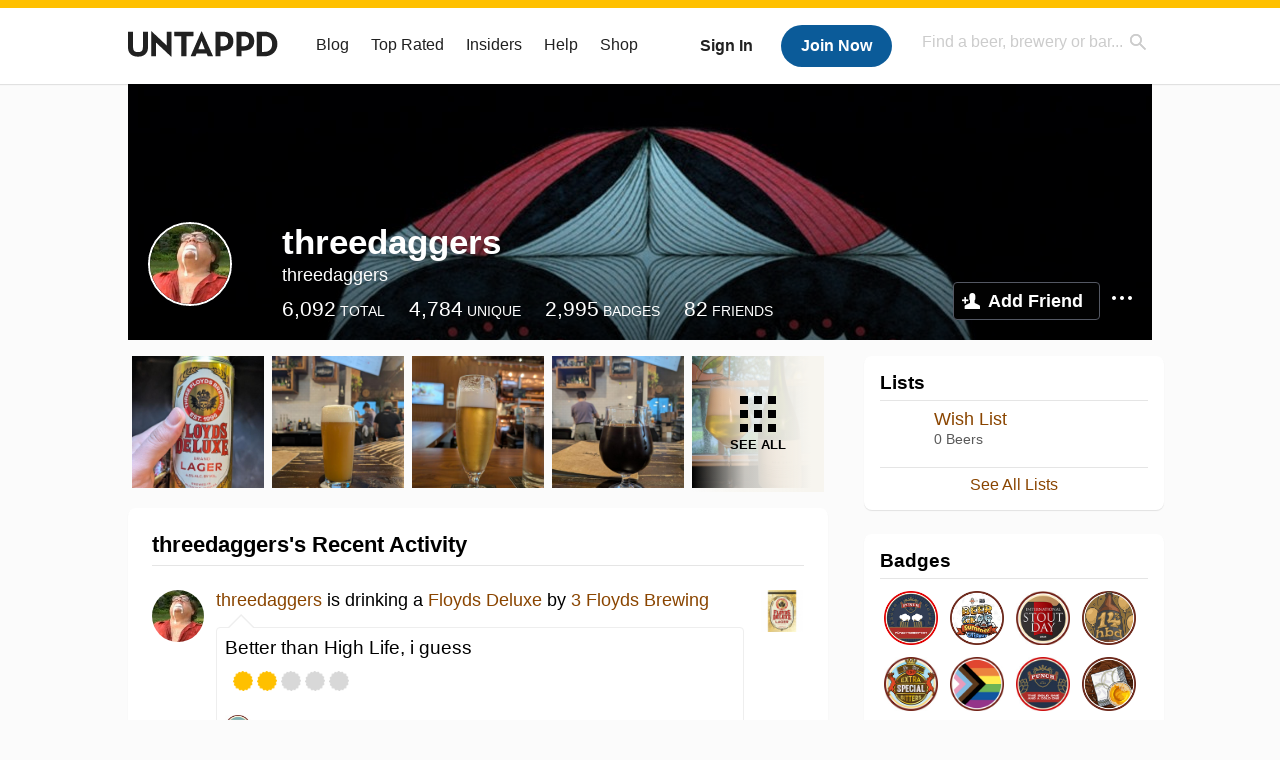

--- FILE ---
content_type: text/html; charset=UTF-8
request_url: https://untappd.com/user/threedaggers
body_size: 15593
content:
<!DOCTYPE html>

<html lang="en">

<head>
			<!-- https://nextglass.slack.com/archives/C04N1J9FBHU/p1759426560133409?thread_ts=1755544269.186859&cid=C04N1J9FBHU -->
		<!-- From their docs: IMPORTANT: This tag must be the first '<script>' tag on the page. -->
		<script src="https://app.termly.io/resource-blocker/d6db7a3c-38b6-45a7-9433-e965e78f4809"></script>
	
	<meta http-equiv="Content-Type" content="text/html; charset=utf-8" />

			<title>threedaggers  on Untappd</title>
		
	<meta property="og:site_name" content="Untappd" />

	<!-- meta block -->
			<meta name="description" content="threedaggers  Check-in Activity on Untappd with beer ratings, venues and more." />
		<meta name="viewport" content="user-scalable=no, initial-scale=1, maximum-scale=1, minimum-scale=1, width=device-width" />
	<meta name="robots" content="noindex, nofollow"><meta name="referrer" content="origin-when-crossorigin">
	<meta name="author" content="The Untappd Team" />
	<meta name="Copyright" content="Copyright Untappd 2026. All Rights Reserved." />
	<meta name="DC.title" content="Untappd" />
			<meta name="DC.subject" content="threedaggers  Check-in Activity on Untappd with beer ratings, venues and more." />
			<meta name="DC.creator" content="The Untappd Team" />

	<meta name="google-site-verification" content="EnR7QavTgiLCzZCCOv_OARCHsHhFwkwnJdG0Sti9Amg" />
	<meta name="bitly-verification" content="b3080898518a"/>

	<!-- favicon -->
	<link rel="apple-touch-icon" sizes="144x144" href="https://untappd.com/assets/apple-touch-icon.png">
	<link rel="icon" type="image/png" href="https://untappd.com/assets/favicon-32x32-v2.png" sizes="32x32">
	<link rel="icon" type="image/png" href="https://untappd.com/assets/favicon-16x16-v2.png" sizes="16x16">
	<link rel="manifest" href="https://untappd.com/assets/manifest.json">
	<link rel="mask-icon" href="https://untappd.com/assets/safari-pinned-tab.svg" color="#5bbad5">

	<link rel="stylesheet"
    	href="https://untappd.com/assets/css/tailwind.css?v=2.8.34">
	</link>

			<link rel="stylesheet" href="https://untappd.com/assets/css/master.min.css?v=4.5.36" />
		<link rel="stylesheet" href="https://untappd.com/assets/v3/css/style.css?v=4.5.36" />
		<link rel="stylesheet" href="https://untappd.com/assets/design-system/css/styles.css?v=4.5.36" />
		<link href="https://fonts.googleapis.com/icon?family=Material+Icons" rel="stylesheet">
		<link href="https://fonts.googleapis.com/css?family=Material+Icons|Material+Icons+Outlined|Material+Icons+Two+Tone|Material+Icons+Round|Material+Icons+Sharp" rel="stylesheet">
			<script src="https://untappd.com/assets/v3/js/common/min/site_common_min.js?v=2.8.34"></script>
				<link rel="stylesheet" href="https://untappd.com/assets/css/facybox.min.css?v=4.5.36" />
			
		<link rel="stylesheet" href="https://untappd.com/assets/css/jquery.notifyBar.min.css?v=4.5.36" />
		<link rel="stylesheet" href="https://untappd.com/assets/css/tipsy.min.css?v=4.5.36" type="text/css" media="screen" title="no title" charset="utf-8">
		
		<script type="text/javascript" language="Javascript">
			$(document).ready(function(){
				$(".tip").tipsy({fade: true});
				$('.badge_hint').tipsy({gravity: 's', fade: true});
				$('.disabled').tipsy({gravity: 'n', fade: true});

				refreshTime(".timezoner", "D MMM YY", true);

				$(".tab").click(function(){
					$(".tab-area li").removeClass('active');
					$(this).parent().addClass('active');
					$(".list").hide();
					$($(this).attr("href")).show();
					return false;
				});
			});

			</script>
			<!-- For IE -->
	<script type="text/javascript" language="Javascript">
	onChangeInterval = "";
	if(!(window.console && console.log)) {
	  console = {
	    log: function(){},
	    debug: function(){},
	    info: function(){},
	    warn: function(){},
	    error: function(){}
	  };
	}
	</script>
	
	<!-- algoliasearch -->
	<script type="text/javascript" src="https://untappd.com/assets/libs/js/algoliasearch.min.js?v2.8.34"></script>
	<script type="text/javascript" src="https://untappd.com/assets/libs/js/autocomplete.min.js?v2.8.34"></script>
	<script type="text/javascript" src="https://untappd.com/assets/libs/js/lodash.min.js?v2.8.34"></script>
	<script type="text/javascript" src="https://untappd.com/assets/js/global/autosearch_tracking.min.js?v2.8.34"></script>

	<script>
        !function(e,a,t,n,s,i,c){e.AlgoliaAnalyticsObject=s,e.aa=e.aa||function(){(e.aa.queue=e.aa.queue||[]).push(arguments)},i=a.createElement(t),c=a.getElementsByTagName(t)[0],i.async=1,i.src="https://cdn.jsdelivr.net/npm/search-insights@0.0.14",c.parentNode.insertBefore(i,c)}(window,document,"script",0,"aa");

        // Initialize library
        aa('init', {
        applicationID: '9WBO4RQ3HO',
        apiKey: '1d347324d67ec472bb7132c66aead485',
        })
    </script>


			<!-- Google Tag Manager -->
		<script>(function(w,d,s,l,i){w[l]=w[l]||[];w[l].push({'gtm.start':
		new Date().getTime(),event:'gtm.js'});var f=d.getElementsByTagName(s)[0],
		j=d.createElement(s),dl=l!='dataLayer'?'&l='+l:'';j.async=true;j.src=
		'https://www.googletagmanager.com/gtm.js?id='+i+dl;f.parentNode.insertBefore(j,f);
		})(window,document,'script','dataLayer','GTM-N4DVXTR');</script>
		<!-- End Google Tag Manager -->
	
	<script src="https://untappd.com/assets/v3/js/venue-impression-tracker.js"></script>

	<script type="text/javascript">
		var clevertap = {event:[], profile:[], account:[], onUserLogin:[], region: 'us1', notifications:[], privacy:[]};
        clevertap.account.push({"id": "865-K5R-W96Z"});
        clevertap.privacy.push({optOut: false}); //set the flag to true, if the user of the device opts out of sharing their data
        clevertap.privacy.push({useIP: true}); //set the flag to true, if the user agrees to share their IP data
        (function () {
                var wzrk = document.createElement('script');
                wzrk.type = 'text/javascript';
                wzrk.async = true;
                wzrk.src = ('https:' == document.location.protocol ? 'https://d2r1yp2w7bby2u.cloudfront.net' : 'http://static.clevertap.com') + '/js/clevertap.min.js';
                var s = document.getElementsByTagName('script')[0];
                s.parentNode.insertBefore(wzrk, s);
        })();
	</script>

    <!-- Freestar Ads -->
<!-- Below is a recommended list of pre-connections, which allow the network to establish each connection quicker, speeding up response times and improving ad performance. -->
<link rel="preconnect" href="https://a.pub.network/" crossorigin />
<link rel="preconnect" href="https://b.pub.network/" crossorigin />
<link rel="preconnect" href="https://c.pub.network/" crossorigin />
<link rel="preconnect" href="https://d.pub.network/" crossorigin />
<link rel="preconnect" href="https://c.amazon-adsystem.com" crossorigin />
<link rel="preconnect" href="https://s.amazon-adsystem.com" crossorigin />
<link rel="preconnect" href="https://btloader.com/" crossorigin />
<link rel="preconnect" href="https://api.btloader.com/" crossorigin />
<link rel="preconnect" href="https://cdn.confiant-integrations.net" crossorigin />
<!-- Below is a link to a CSS file that accounts for Cumulative Layout Shift, a new Core Web Vitals subset that Google uses to help rank your site in search -->
<!-- The file is intended to eliminate the layout shifts that are seen when ads load into the page. If you don't want to use this, simply remove this file -->
<!-- To find out more about CLS, visit https://web.dev/vitals/ -->
<link rel="stylesheet" href="https://a.pub.network/untappd-com/cls.css">
<script data-cfasync="false" type="text/javascript">
    console.log("freestar_init");

    var env = 'PROD';

    var freestar = freestar || {};
    freestar.queue = freestar.queue || [];
    freestar.queue.push(function () {
        if (env !== 'PROD') {   
            googletag.pubads().set('page_url', 'https://untappd.com/'); // Makes ads fill in non-prod environments
        }
    });
    freestar.config = freestar.config || {};
    freestar.config.enabled_slots = [];
    freestar.initCallback = function () { (freestar.config.enabled_slots.length === 0) ? freestar.initCallbackCalled = false : freestar.newAdSlots(freestar.config.enabled_slots) }
</script>
<script src="https://a.pub.network/untappd-com/pubfig.min.js" data-cfasync="false" async></script>
<script async src="https://securepubads.g.doubleclick.net/tag/js/gpt.js?network-code=15184186" ></script>
<!-- End Freestar Ads -->
    <!-- Freestar Ad Sticky Styling: https://resources.freestar.com/docs/sticky-ads-1 -->
    <style>
    div.sticky {
        position: -webkit-sticky; /* Safari */
        position: sticky;
        top: 84px; /* Navbar height */
    }
    </style>

</head>
<style type="text/css">
	.hidden {display: none;}
	.main {
       margin-top: 0px !important;
   }
</style>
<script src="https://untappd.com/assets/libs/js/feather-icons@4.29.2.min.js"></script>
<body onunload="">
<!-- Google Tag Manager (noscript) -->
<noscript><iframe src="https://www.googletagmanager.com/ns.html?id=GTM-N4DVXTR" height="0" width="0" style="display:none;visibility:hidden"></iframe></noscript>
<!-- End Google Tag Manager (noscript) -->


<script type="text/javascript">
    $(document).ready(function() {
        $('a[data-href=":logout"]').on('click', function(event) {
            clevertap.event.push("logout");
        });
        $('a[data-href=":external/help"]').on('click', function(event) {
            clevertap.event.push("pageview_help");
        });
        $('a[data-href=":store"]').on('click', function(event) {
            clevertap.event.push("pageview_store");
        });
        $('a[href="/admin"]').on('click', function(event) {
          clevertap.event.push("pageview_admin");
        });

            });
</script>
<div id="mobile_nav_user">

   </div>

<div id="mobile_nav_site">
  <form class="search_box" method="get" action="/search">
    <input type="text" class="track-focus search-input-desktop" autocomplete="off" data-track="desktop_search" placeholder="Find a beer, brewery or bar..." name="q" aria-label="Find a beer, brewery or bar search" />
    <input type="submit" value="Submit the form!" style="position: absolute; top: 0; left: 0; z-index: 0; width: 1px; height: 1px; visibility: hidden;" />
    <div class="autocomplete">
    </div>
  </form>
  <ul>
    <li><a class="track-click" data-track="mobile_menu" data-href=":blog" href="/blog">Blog</a></li>
    <li><a class="track-click" data-track="mobile_menu" data-href=":beer/top_rated" href="/beer/top_rated">Top Rated</a></li>
    <li><a class="track-click" data-track="mobile_menu" data-href=":supporter" href="/supporter">Insiders</a></li>
    <li><a class="track-click" data-track="mobile_menu" data-href=":external/help" target="_blank" href="http://help.untappd.com">Help</a></li>
    <li><a class="track-click" data-track="mobile_menu" data-href=":shop" target="_blank" href="https://untappd.com/shop">Shop</a></li>
          <li><a class="track-click" data-track="mobile_menu" data-href=":sidebar/login" href="/login">Login</a></li>
      <li><a class="track-click" data-track="mobile_menu" data-href=":sidebar/create" href="/create?source=mobilemenu">Sign Up</a></li>
        </ul>
</div>
<header>

  <div class="inner mt-2">

		<a class="track-click logo" style="margin-top: 2px;" data-track="desktop_header" data-href=":root" href="/">
			<img src="https://untappd.com/assets/design-system/ut-brand-dark.svg" class="" alt="Untappd"/>
		</a>

    
      <div class="get_user_desktop">
        <a class="sign_in track-click" data-track="mobile_header" data-href=":login" href="/login?go_to=https://untappd.com/user/threedaggers">Sign In</a>
        <a href="/create" class="join track_click" data-track="mobile_header" data-href=":create">Join Now</a>
      </div>

    
    <div class="mobile_menu_btn">Menu</div>

    <div id="nav_site">
      <ul>
        <li><a class="track-click" data-track="desktop_menu" data-href=":blog" href="/blog">Blog</a></li>
        <li><a class="track-click" data-track="desktop_menu" data-href=":beer/top_rated" href="/beer/top_rated">Top Rated</a></li>
        <li><a class="track-click" data-track="desktop_menu" data-href=":supporter" href="/supporter">Insiders</a></li>
        <li><a class="track-click" data-track="desktop_menu" data-href=":external/help" target="_blank" href="http://help.untappd.com">Help</a></li>
        <li><a class="track-click" data-track="desktop_menu" data-href=":shop" target="_blank" href="https://untappd.com/shop">Shop</a></li>
      </ul>
      <form class="search_box" method="get" action="/search">
        <input type="text" class="track-focus search-input-desktop" autocomplete="off" data-track="desktop_search" placeholder="Find a beer, brewery or bar..." name="q" aria-label="Find a beer, brewery or bar search" />
        <input type="submit" value="Submit the form!" style="position: absolute; top: 0; left: 0; z-index: 0; width: 1px; height: 1px; visibility: hidden;" />
        <div class="autocomplete">
        </div>
      </form>
    </div>
    </div>
</header>
<style type="text/css">
    .ac-selected {
        background-color: #f8f8f8;
    }
</style>

<div class="nav_open_overlay"></div>
<div id="slide">

<script>
$(document).ready(() => {
	$(".hide-notice-banner").on("click", function(e) {
		e.preventDefault();
		$(this).parent().parent().slideUp();
		$.post(`/account/hide_notice_wildcard`, {cookie: $(this).attr('data-cookie-name')}, (data) => {
			console.log(data);
		}).fail((err) => {
			console.error(err);
		})
	})

	$(".hide-notice-simple").on("click", function(e) {
		e.preventDefault();
		$(this).parent().parent().slideUp();
	})

	feather.replace()
})
</script>

<div class="cont user_profile">

	<div class="profile_header" style="background-image: url('https://assets.untappd.com/coverphoto/cad23a5b78f37a57db94906b7daae850.jpg'); background-position: center -0px" data-offset="0" data-image-url="https://assets.untappd.com/coverphoto/cad23a5b78f37a57db94906b7daae850.jpg">

		
		<div class="content">
			

			<div class="user-info">
				<div class="user-avatar">
										<div class="avatar-holder">
						<img src="https://assets.untappd.com/profile/b091d7ce0dbf58ab162fcfc934c2e218_300x300.jpg" alt="User avatar">
					</div>
				</div><div class="info">
					<h1>
						threedaggers 					</h1>
					<div class="user-details">
					<p class="username">threedaggers</p>
						<p class="location"></p>						<div class="social">
													</div>
					</div>

					<div class="stats">
													<a href="/user/threedaggers" class="track-click" data-track="profile" data-href=":stats/general">
								<span class="stat">6,092</span>
								<span class="title">Total</span>
							</a><a href="/user/threedaggers/beers" class="track-click" data-track="profile" data-href=":stats/beerhistory">
								<span class="stat">4,784</span>
								<span class="title">Unique</span>
							</a><a href="/user/threedaggers/badges" class="track-click" data-track="profile" data-href=":stats/badges">
								<span class="stat">2,995</span>
								<span class="title">Badges</span>
							</a><a href="/user/threedaggers/friends" class="track-click" data-track="profile" data-href=":stats/friends">
								<span class="stat">82</span>
								<span class="title">Friends</span>
							</a>
							
					</div>

					<div class="friend-button">

						<a class="add-friend button yellow track-click" data-track="profile" data-href=":friend/add" href="#" data-user-id="2502436" data-friend-method="request">Add Friend</a>
													<div class="friend-more">

								<div class="friend-more-pop" style="display: none;">
									<a class="report-user" href="#" data-report-url="/report/user?username=threedaggers">Report User</a>
																	</div>

							</div>
												</div>
				</div>
			</div>
		</div>
	</div>

	
		<div class="profile_left">

								<div class="photo-boxes">
						<p><a href="/user/threedaggers/checkin/1524794468"><img loading="lazy" src="https://images.untp.beer/crop?width=640&height=640&stripmeta=true&url=https://untappd.s3.amazonaws.com/photos/2025_10_30/cddf668611212726a526e22d9eaba6c3_c_1524794468_raw.jpg" alt="Recent check-in photo 1" /></a></p><p><a href="/user/threedaggers/checkin/1522126913"><img loading="lazy" src="https://images.untp.beer/crop?width=640&height=640&stripmeta=true&url=https://untappd.s3.amazonaws.com/photos/2025_10_18/2e8f3e55d5419e4e4d1b323969517c4d_c_1522126913_raw.jpg" alt="Recent check-in photo 2" /></a></p><p><a href="/user/threedaggers/checkin/1522126521"><img loading="lazy" src="https://images.untp.beer/crop?width=640&height=640&stripmeta=true&url=https://untappd.s3.amazonaws.com/photos/2025_10_18/27cda241aeaec51e9c6d9ca81b7d124a_c_1522126521_raw.jpg" alt="Recent check-in photo 3" /></a></p><p><a href="/user/threedaggers/checkin/1522124313"><img loading="lazy" src="https://images.untp.beer/crop?width=640&height=640&stripmeta=true&url=https://untappd.s3.amazonaws.com/photos/2025_10_18/0d69ab9e54461dc2c69847928d5b4705_c_1522124313_raw.jpg" alt="Recent check-in photo 4" /></a></p><p><a href="/user/threedaggers/photos"><span class="all">See All</span><img loading="lazy" src="https://images.untp.beer/crop?width=640&height=640&stripmeta=true&url=https://untappd.s3.amazonaws.com/photos/2025_06_08/859717e1804480d48c786717aa39315f_c_1485928103_raw.jpg" alt="See all photos"></a></p>					</div>
					
			<div class="activity box">

				<div class="content">
												<h3>threedaggers's Recent Activity</h3>
												<div id="main-stream">
						
			<div class="item " id="checkin_1524794468" data-checkin-id="1524794468">
				<div class="">
								<div class="avatar">
					<div class="avatar-holder">
												<a href="/user/threedaggers">
							<img loading="lazy" src="https://assets.untappd.com/profile/b091d7ce0dbf58ab162fcfc934c2e218_100x100.jpg" alt="threedaggers">
						</a>
					</div>
				</div>
				<div class="checkin">
					<div class="top">
													<a href="/b/3-floyds-brewing-floyds-deluxe/6091693" class="label">
								<img loading="lazy" src="https://assets.untappd.com/site/beer_logos/beer-6091693_88eb5_sm.jpeg" alt="Floyds Deluxe by 3 Floyds Brewing">
							</a>
														<p class="text">
								<a href="/user/threedaggers" class="user">threedaggers</a>  is drinking a <a  href="/b/3-floyds-brewing-floyds-deluxe/6091693">Floyds Deluxe</a> by <a href="/3floyds">3 Floyds Brewing</a>
							</p>
														<div class="checkin-comment">
																	<p class="comment-text" id="translate_1524794468">
									Better than High Life, i guess									</p>

									
																	<div class="rating-serving">
										<div class="caps " data-rating="2">
		<div class="cap cap-100"></div>
		<div class="cap cap-100"></div>
		<div class="cap"></div>
		<div class="cap"></div>
		<div class="cap"></div>
	</div>								    </div>
																			<span class="badge">
											<img loading="lazy" src="https://assets.untappd.com/badges/bdg_LagerJack_sm.jpg" alt="Lager Jack (Level 17)">
											<span>Earned the Lager Jack (Level 17) badge!</span>
										</span>
										
								<span style="display: block; clear: both;"></span>

							</div>
														<p class="photo">
								<a href="/user/threedaggers/checkin/1524794468" class="track-click" data-track="activity_feed" data-href=":feed/viewcheckinphoto">
									<img loading="lazy" src="https://images.untp.beer/crop?width=640&height=640&stripmeta=true&url=https://untappd.s3.amazonaws.com/photos/2025_10_30/cddf668611212726a526e22d9eaba6c3_c_1524794468_raw.jpg" alt="Check-in Photo">
								</a>
							</p>
							
					</div>

					<div class="feedback">

						<div class="actions_bar">
							
						</div>

						<div class="bottom">
							<a href="/user/threedaggers/checkin/1524794468" class="time timezoner track-click" data-track="activity_feed" data-href=":feed/viewcheckindate">Thu, 30 Oct 2025 13:52:23 +0000</a>
							<a href="/user/threedaggers/checkin/1524794468" class="track-click" data-track="activity_feed" data-href=":feed/viewcheckintext">View Detailed Check-in</a>
													</div>

						<div class="cheers" style="display: none;">								<span class="count"><span>0</span></span>
								<span class="toast-list"></span>
														</div>

						<div class="comments">
							<div class="comments-container">
															</div>
							
						</div>
					</div>
				</div>
				</div>
			</div>
			
			<div class="item " id="checkin_1522184620" data-checkin-id="1522184620">
				<div class="">
								<div class="avatar">
					<div class="avatar-holder">
												<a href="/user/threedaggers">
							<img loading="lazy" src="https://assets.untappd.com/profile/b091d7ce0dbf58ab162fcfc934c2e218_100x100.jpg" alt="threedaggers">
						</a>
					</div>
				</div>
				<div class="checkin">
					<div class="top">
													<a href="/b/angry-chair-brewing-better-luck-next-time/6346727" class="label">
								<img loading="lazy" src="https://assets.untappd.com/site/assets/images/temp/badge-beer-default.png" alt="Better Luck Next Time by Angry Chair Brewing">
							</a>
														<p class="text">
								<a href="/user/threedaggers" class="user">threedaggers</a>  is drinking a <a  href="/b/angry-chair-brewing-better-luck-next-time/6346727">Better Luck Next Time</a> by <a href="/AngryChairBrewing">Angry Chair Brewing</a>
							</p>
														<div class="checkin-comment">
																	<p class="comment-text" id="translate_1522184620">
									Fuck, pb									</p>

									
																	<div class="rating-serving">
										<div class="caps " data-rating="4.75">
		<div class="cap cap-100"></div>
		<div class="cap cap-100"></div>
		<div class="cap cap-100"></div>
		<div class="cap cap-100"></div>
		<div class="cap cap-75"></div>
	</div>								    </div>
									
								<span style="display: block; clear: both;"></span>

							</div>
							
					</div>

					<div class="feedback">

						<div class="actions_bar">
							
						</div>

						<div class="bottom">
							<a href="/user/threedaggers/checkin/1522184620" class="time timezoner track-click" data-track="activity_feed" data-href=":feed/viewcheckindate">Sat, 18 Oct 2025 19:31:14 +0000</a>
							<a href="/user/threedaggers/checkin/1522184620" class="track-click" data-track="activity_feed" data-href=":feed/viewcheckintext">View Detailed Check-in</a>
													</div>

						<div class="cheers" style="display: none;">								<span class="count"><span>0</span></span>
								<span class="toast-list"></span>
														</div>

						<div class="comments">
							<div class="comments-container">
															</div>
							
						</div>
					</div>
				</div>
				</div>
			</div>
			
			<div class="item " id="checkin_1522126913" data-checkin-id="1522126913">
				<div class="">
								<div class="avatar">
					<div class="avatar-holder">
												<a href="/user/threedaggers">
							<img loading="lazy" src="https://assets.untappd.com/profile/b091d7ce0dbf58ab162fcfc934c2e218_100x100.jpg" alt="threedaggers">
						</a>
					</div>
				</div>
				<div class="checkin">
					<div class="top">
													<a href="/b/side-project-brewing-tommy-fresh/5700153" class="label">
								<img loading="lazy" src="https://assets.untappd.com/site/beer_logos/beer-5700153_90447_sm.jpeg" alt="Tommy Fresh by Side Project Brewing">
							</a>
														<p class="text">
								<a href="/user/threedaggers" class="user">threedaggers</a>  is drinking a <a  href="/b/side-project-brewing-tommy-fresh/5700153">Tommy Fresh</a> by <a href="/SideProject">Side Project Brewing</a>
							</p>
														<div class="checkin-comment">
																	<p class="comment-text" id="translate_1522126913">
									Tasty									</p>

									
																	<div class="rating-serving">
										<div class="caps " data-rating="4.25">
		<div class="cap cap-100"></div>
		<div class="cap cap-100"></div>
		<div class="cap cap-100"></div>
		<div class="cap cap-100"></div>
		<div class="cap cap-25"></div>
	</div>								    </div>
																			<span class="badge">
											<img loading="lazy" src="https://assets.untappd.com/badges/bdg_neipa_sm.jpg" alt="Haze for Days (Level 33)">
											<span>Earned the Haze for Days (Level 33) badge!</span>
										</span>
										
								<span style="display: block; clear: both;"></span>

							</div>
														<p class="photo">
								<a href="/user/threedaggers/checkin/1522126913" class="track-click" data-track="activity_feed" data-href=":feed/viewcheckinphoto">
									<img loading="lazy" src="https://images.untp.beer/crop?width=640&height=640&stripmeta=true&url=https://untappd.s3.amazonaws.com/photos/2025_10_18/2e8f3e55d5419e4e4d1b323969517c4d_c_1522126913_raw.jpg" alt="Check-in Photo">
								</a>
							</p>
							
					</div>

					<div class="feedback">

						<div class="actions_bar">
							
						</div>

						<div class="bottom">
							<a href="/user/threedaggers/checkin/1522126913" class="time timezoner track-click" data-track="activity_feed" data-href=":feed/viewcheckindate">Sat, 18 Oct 2025 18:18:56 +0000</a>
							<a href="/user/threedaggers/checkin/1522126913" class="track-click" data-track="activity_feed" data-href=":feed/viewcheckintext">View Detailed Check-in</a>
													</div>

						<div class="cheers" >								<span class="count">
									<span>1</span>
								</span><span class="toast-list">
																			<a class="user-toasts tip track-click" data-user-name="ServantToSilence" href="/user/ServantToSilence" title="Mike" data-track="activity_feed" data-href=":feed/userprofiletoast">
											<img loading="lazy" src="https://assets.untappd.com/profile/b37688885db9c1df72b9668f398247f2_100x100.jpg" alt="Mike avatar">
										</a>
																		</span>
						      							</div>

						<div class="comments">
							<div class="comments-container">
																		<div class="comment" id="comment_86817734">
											<div class="avatar">
												<div class="avatar-holder">
																											<a href="/user/ServantToSilence">
														<img loading="lazy" src="https://assets.untappd.com/profile/b37688885db9c1df72b9668f398247f2_100x100.jpg" alt="User avatar Mike">
													</a>
												</div>
											</div>
											<div class="text">
												<p>
													<a href="/user/ServantToSilence">Mike</a>:
													<span id="comment_label_86817734">Would be great to see you again - I assume you are in town for the member party?													</span>
												</p>
												<p class="meta">
													<span class="time timezoner">Sat, 18 Oct 2025 18:32:07 +0000</span>
																	                						<a href="/report/comment/86817734" class="comment-report" data-comment-id="86817734">Report</a>

												</p>
											</div>
										</div>
																				<div class="comment" id="comment_86818174">
											<div class="avatar">
												<div class="avatar-holder">
																											<a href="/user/threedaggers">
														<img loading="lazy" src="https://assets.untappd.com/profile/b091d7ce0dbf58ab162fcfc934c2e218_100x100.jpg" alt="User avatar threedaggers">
													</a>
												</div>
											</div>
											<div class="text">
												<p>
													<a href="/user/threedaggers">threedaggers</a>:
													<span id="comment_label_86818174">Yeah at Friday													</span>
												</p>
												<p class="meta">
													<span class="time timezoner">Sat, 18 Oct 2025 18:54:58 +0000</span>
																	                						<a href="/report/comment/86818174" class="comment-report" data-comment-id="86818174">Report</a>

												</p>
											</div>
										</div>
																				<div class="comment" id="comment_86819442">
											<div class="avatar">
												<div class="avatar-holder">
																											<a href="/user/ServantToSilence">
														<img loading="lazy" src="https://assets.untappd.com/profile/b37688885db9c1df72b9668f398247f2_100x100.jpg" alt="User avatar Mike">
													</a>
												</div>
											</div>
											<div class="text">
												<p>
													<a href="/user/ServantToSilence">Mike</a>:
													<span id="comment_label_86819442">Oh, ha … I’m going tonight													</span>
												</p>
												<p class="meta">
													<span class="time timezoner">Sat, 18 Oct 2025 19:53:21 +0000</span>
																	                						<a href="/report/comment/86819442" class="comment-report" data-comment-id="86819442">Report</a>

												</p>
											</div>
										</div>
																	</div>
							
						</div>
					</div>
				</div>
				</div>
			</div>
			
			<div class="item " id="checkin_1522126521" data-checkin-id="1522126521">
				<div class="">
								<div class="avatar">
					<div class="avatar-holder">
												<a href="/user/threedaggers">
							<img loading="lazy" src="https://assets.untappd.com/profile/b091d7ce0dbf58ab162fcfc934c2e218_100x100.jpg" alt="threedaggers">
						</a>
					</div>
				</div>
				<div class="checkin">
					<div class="top">
													<a href="/b/great-heart-brewing-co-italian-pilsner/6436414" class="label">
								<img loading="lazy" src="https://assets.untappd.com/site/assets/images/temp/badge-beer-default.png" alt="Italian Pilsner by Great Heart Brewing Co">
							</a>
														<p class="text">
								<a href="/user/threedaggers" class="user">threedaggers</a>  is drinking an <a  href="/b/great-heart-brewing-co-italian-pilsner/6436414">Italian Pilsner</a> by <a href="/w/great-heart-brewing-co/572143">Great Heart Brewing Co</a>
							</p>
														<div class="checkin-comment">
																	<p class="comment-text" id="translate_1522126521">
									Good									</p>

									
																	<div class="rating-serving">
										<div class="caps " data-rating="3.5">
		<div class="cap cap-100"></div>
		<div class="cap cap-100"></div>
		<div class="cap cap-100"></div>
		<div class="cap cap-50"></div>
		<div class="cap"></div>
	</div>								    </div>
																			<span class="badge">
											<img loading="lazy" src="https://assets.untappd.com/badges/bdg_brewery_prioneer_sm.jpg" alt="Brewery Pioneer (Level 70)">
											<span>Earned the Brewery Pioneer (Level 70) badge!</span>
										</span>
																				<span class="badge">
											<img loading="lazy" src="https://assets.untappd.com/badges/bdg_pilsner_lg.jpg" alt="Crisp as Day (Level 10)">
											<span>Earned the Crisp as Day (Level 10) badge!</span>
										</span>
										
								<span style="display: block; clear: both;"></span>

							</div>
														<p class="photo">
								<a href="/user/threedaggers/checkin/1522126521" class="track-click" data-track="activity_feed" data-href=":feed/viewcheckinphoto">
									<img loading="lazy" src="https://images.untp.beer/crop?width=640&height=640&stripmeta=true&url=https://untappd.s3.amazonaws.com/photos/2025_10_18/27cda241aeaec51e9c6d9ca81b7d124a_c_1522126521_raw.jpg" alt="Check-in Photo">
								</a>
							</p>
							
					</div>

					<div class="feedback">

						<div class="actions_bar">
							
						</div>

						<div class="bottom">
							<a href="/user/threedaggers/checkin/1522126521" class="time timezoner track-click" data-track="activity_feed" data-href=":feed/viewcheckindate">Sat, 18 Oct 2025 18:18:25 +0000</a>
							<a href="/user/threedaggers/checkin/1522126521" class="track-click" data-track="activity_feed" data-href=":feed/viewcheckintext">View Detailed Check-in</a>
													</div>

						<div class="cheers" style="display: none;">								<span class="count"><span>0</span></span>
								<span class="toast-list"></span>
														</div>

						<div class="comments">
							<div class="comments-container">
															</div>
							
						</div>
					</div>
				</div>
				</div>
			</div>
			
			<div class="item " id="checkin_1522124313" data-checkin-id="1522124313">
				<div class="">
								<div class="avatar">
					<div class="avatar-holder">
												<a href="/user/threedaggers">
							<img loading="lazy" src="https://assets.untappd.com/profile/b091d7ce0dbf58ab162fcfc934c2e218_100x100.jpg" alt="threedaggers">
						</a>
					</div>
				</div>
				<div class="checkin">
					<div class="top">
													<a href="/b/side-project-brewing-12-year/6422119" class="label">
								<img loading="lazy" src="https://assets.untappd.com/site/beer_logos/beer-6422119_1ca8a_sm.jpeg" alt="12 Year by Side Project Brewing">
							</a>
														<p class="text">
								<a href="/user/threedaggers" class="user">threedaggers</a>  is drinking a <a  href="/b/side-project-brewing-12-year/6422119">12 Year</a> by <a href="/SideProject">Side Project Brewing</a>
							</p>
														<div class="checkin-comment">
																	<p class="comment-text" id="translate_1522124313">
									Banger. Amburana is really nice. Candied nuts and shit									</p>

									
																	<div class="rating-serving">
										<div class="caps " data-rating="4.75">
		<div class="cap cap-100"></div>
		<div class="cap cap-100"></div>
		<div class="cap cap-100"></div>
		<div class="cap cap-100"></div>
		<div class="cap cap-75"></div>
	</div>								    </div>
																			<span class="badge">
											<img loading="lazy" src="https://assets.untappd.com/badges/Punch_Untappd_Badge_2025.jpg" alt="PUNCHTOBERFEST (Central USA)">
											<span>Earned the PUNCHTOBERFEST (Central USA) badge!</span>
										</span>
																				<span class="badge">
											<img loading="lazy" src="https://assets.untappd.com/badges/bdg_HeresToYou_sm.jpg" alt="Cheers To You! (Level 10)">
											<span>Earned the Cheers To You! (Level 10) badge!</span>
										</span>
										
								<span style="display: block; clear: both;"></span>

							</div>
														<p class="photo">
								<a href="/user/threedaggers/checkin/1522124313" class="track-click" data-track="activity_feed" data-href=":feed/viewcheckinphoto">
									<img loading="lazy" src="https://images.untp.beer/crop?width=640&height=640&stripmeta=true&url=https://untappd.s3.amazonaws.com/photos/2025_10_18/0d69ab9e54461dc2c69847928d5b4705_c_1522124313_raw.jpg" alt="Check-in Photo">
								</a>
							</p>
							
					</div>

					<div class="feedback">

						<div class="actions_bar">
							
						</div>

						<div class="bottom">
							<a href="/user/threedaggers/checkin/1522124313" class="time timezoner track-click" data-track="activity_feed" data-href=":feed/viewcheckindate">Sat, 18 Oct 2025 18:15:39 +0000</a>
							<a href="/user/threedaggers/checkin/1522124313" class="track-click" data-track="activity_feed" data-href=":feed/viewcheckintext">View Detailed Check-in</a>
													</div>

						<div class="cheers" >								<span class="count">
									<span>2</span>
								</span><span class="toast-list">
																			<a class="user-toasts tip track-click" data-user-name="ServantToSilence" href="/user/ServantToSilence" title="Mike" data-track="activity_feed" data-href=":feed/userprofiletoast">
											<img loading="lazy" src="https://assets.untappd.com/profile/b37688885db9c1df72b9668f398247f2_100x100.jpg" alt="Mike avatar">
										</a>
																		</span>
						      							</div>

						<div class="comments">
							<div class="comments-container">
															</div>
							
						</div>
					</div>
				</div>
				</div>
			</div>
						<script type="text/javascript" src="https://untappd.com/assets/v3/js/common/min/feed_scripts_min.js?v=2.8.34"></script>
			<style type="text/css">
				.translate {
					color: #000;
				    font-weight: 600;
				    font-size: 12px;
				    text-transform: uppercase;
				    margin-bottom: 0px;
				    margin-top: 15px;
				    margin-bottom: 10px;
				}
			</style>
			
			<script id="delete-checkin-container" type="text/x-handlebars-template">
				<div class="delete-confirm-checkin"></div>
			</script>
			<script id="delete-checkin-template" type="text/x-handlebars-template">
				<div class="modal delete-confirm"><div class="inner"><div class="top"><a class="close" href="#"></a><h3 style="margin-bottom: 0px; padding-bottom: 0px; border-bottom: none;">Confirm Check-in Deletion</h3></div><div class="error" id="delete-checkin-error" style="display: none;"></div><div class="delete-confirm-message" style="padding: 24px; text-align: center; -moz-box-sizing: border-box; box-sizing: border-box;"><p><strong>Warning</strong> - Are you sure you want to delete this check-in? This cannot be undone. All badges that are associated with this check-in will be removed.</p><div class="inner-container" style="width: 80%; margin: 15px auto;"><a href="#" class="check-confirm-deletion" data-checkin-id="{{checkin_id}}" style="margin-top: 15px;">Confirm Deletion</a><p id="checkin-delete-loader" class="stream-loading"><span></span></p></div></div></div></div>
			</script>
			<script id="comment-template" type="text/x-handlebars-template">
				{{#each items}}<div class="comment" id="comment_{{this.comment_id}}"><div class="avatar"><div class="avatar-holder">{{#if this.user.supporter}} <span class="supporter"></span>{{/if}}<a href="/user/{{this.user.user_name}}"><img src="{{this.user.user_avatar}}" alt="Your Avatar"></a></div></div><div class="text"><p><a href="/user/{{this.user.user_name}}">{{this.user.first_name}} {{this.user.last_name}}</a>: <abbr id="checkincomment_{{this.comment_id}}">{{{this.comment}}}</abbr></p><p class="meta"><span class="time timezoner">{{this.created_at}}</span>{{#if this.comment_editor}}<a href="#" class="comment-edit" data-comment-id="{{this.comment_id}}">Edit</a>{{/if}}{{#if this.comment_owner}}<a href="#" class="comment-delete" data-comment-id="{{this.comment_id}}">Delete</a>{{/if}}</p></div></div>{{#if this.comment_editor}}<div class="comment" id="commentedit_{{this.comment_id}}" style="display: none;"><div class="avatar"><div class="avatar-holder">{{#if this.user.supporter}} <span class="supporter"></span>{{/if}}<a href="/user/{{this.user.user_name}}"><img src="{{this.user.user_avatar}}" alt="Your Avatar"></a></div></div><div class="text"><form class="editing"><p class="editerror_{{this.comment_id}} post-error" style="display: none;">There was a problem posting your comment, please try again.</p><textarea name="comment" id="commentBox_{{this.comment_id}}" onkeydown="limitTextReverse($('#commentBox_{{this.comment_id}}'),$('#commentedit_{{this.comment_id}} .myCount'), 140);">{{{this.comment}}}</textarea><span class="comment-loading" style="display: none;"></span><span class="counter"><abbr class="myCount">0</abbr>/140</span><span class="actions"><a href="#" class="submit comment-update-save" data-comment-id="{{this.comment_id}}">Update</a><a href="#" data-comment-id="{{this.comment_id}}" class="cancel comment-update-cancel">Cancel</a></span></form></div></div>{{/if}}{{/each}}
			</script>
			<script type="text/javascript">
				$(document).ready(function() {
					createImpressionTracker();
				});
			</script>
								<div class="feed-block">

						<div class="feed-block-login">
							<p><strong>Please sign in to view more.</strong></p>
							<span>If you don't have an account, <a href="https://untappd.com/create?source=feed">you can create one here</a>.</span>
							<a href="/login?go_to=https://untappd.com/user/threedaggers" class="yellow button">Sign In</a>
						</div>

						<div class="feed-block-fade"></div>

						<div class="feed-block-item">
							<div class="feed-block-label"></div>
							<div class="feed-block-avatar"></div>
							<div class="feed-block-content">
								<p></p>
								<p></p>
							</div>
						</div>
						<div class="feed-block-item">
							<div class="feed-block-label"></div>
							<div class="feed-block-avatar"></div>
							<div class="feed-block-content">
								<p></p>
								<p></p>
							</div>
						</div>

					</div>
					
					</div>


				
						<p class="stream-loading"><span></span></p>
									</div>
			</div>
		</div>

		<div class="sidebar">


			       <div class="box">
            <div class="content">
                <h3>Lists</h3>
                                    <div class="list-item list-none">
                        <div class="labels">
                            <a href="/user/threedaggers/wishlist" aria-label="List image">
                                                            </a>
                        </div>
                        <div class="details">
                            <span class="name"><a href="/user/threedaggers/wishlist">Wish List</a></span>
                            <span class="meta">0 Beers</span>
                        </div>
                    </div>

                                                        <p class="more"><a class="track-click" data-track="sidebar" data-href=":userlists/lists" href="/user/threedaggers/lists/"">See All Lists</a></p>
                                </div>

        </div>
        <script type="text/javascript">
        $(document).ready(function() {
            $('.format-date').each(function() {
                $(this).html(moment($(this).attr('data-date')).format('MMM Do, YYYY'))
            });
        })
        </script>
          <div class="box">
    <div class="content">
      <h3>Badges</h3>
      <div class="drinkers">
                  <a class="tip track-click" data-track="sidebar" data-href=":user/viewbadge" href="/user/threedaggers/badges/1341180886" title="PUNCHTOBERFEST (Central USA)" ><span><img src="https://assets.untappd.com/badges/Punch_Untappd_Badge_2025.jpg" alt="PUNCHTOBERFEST (Central USA) badge logo"></span></a>
                  <a class="tip track-click" data-track="sidebar" data-href=":user/viewbadge" href="/user/threedaggers/badges/1303613592" title="Beer Gear Summer Giveaway" ><span><img src="https://assets.untappd.com/badges/BeerGear-Summer-2025-Badge_1000x1000.jpg" alt="Beer Gear Summer Giveaway badge logo"></span></a>
                  <a class="tip track-click" data-track="sidebar" data-href=":user/viewbadge" href="/user/threedaggers/badges/1257185203" title="International Stout Day (2024)" ><span><img src="https://assets.untappd.com/badges/bdg_internationalstoutday2024_md.jpg" alt="International Stout Day (2024) badge logo"></span></a>
                  <a class="tip track-click" data-track="sidebar" data-href=":user/viewbadge" href="/user/threedaggers/badges/1249789455" title="Untappd 14th Anniversary" ><span><img src="https://assets.untappd.com/badges/bdg_14thanniversaryuntappd.png" alt="Untappd 14th Anniversary badge logo"></span></a>
                  <a class="tip track-click" data-track="sidebar" data-href=":user/viewbadge" href="/user/threedaggers/badges/1246600522" title="You're Extra Special" ><span><img src="https://assets.untappd.com/badges/bdg_ExtraSpecial_md.jpg" alt="You're Extra Special badge logo"></span></a>
                  <a class="tip track-click" data-track="sidebar" data-href=":user/viewbadge" href="/user/threedaggers/badges/1246598232" title="Pride365" ><span><img src="https://assets.untappd.com/badges/bdg_Pride365_md.jpg" alt="Pride365 badge logo"></span></a>
                  <a class="tip track-click" data-track="sidebar" data-href=":user/viewbadge" href="/user/threedaggers/badges/1229154512" title="Bold Ones & Cold Ones" ><span><img src="https://assets.untappd.com/badges/Punch_Untappd_Badge_Pat_md.jpg" alt="Bold Ones & Cold Ones badge logo"></span></a>
                  <a class="tip track-click" data-track="sidebar" data-href=":user/viewbadge" href="/user/threedaggers/badges/1223391597" title="Podium Party (2024)" ><span><img src="https://assets.untappd.com/badges/UTC-Olympics-2024_400x400.png" alt="Podium Party (2024) badge logo"></span></a>
                  <a class="tip track-click" data-track="sidebar" data-href=":user/viewbadge" href="/user/threedaggers/badges/1194931431" title="Schwarz-buckler" ><span><img src="https://assets.untappd.com/badges/bdg_Schwarzbuckler_md.jpg" alt="Schwarz-buckler badge logo"></span></a>
                  <a class="tip track-click" data-track="sidebar" data-href=":user/viewbadge" href="/user/threedaggers/badges/1178214252" title="Hella Delicious!" ><span><img src="https://assets.untappd.com/badges/bdg_HellaDelicious_md.jpg" alt="Hella Delicious! badge logo"></span></a>
                  <a class="tip track-click" data-track="sidebar" data-href=":user/viewbadge" href="/user/threedaggers/badges/1166836508" title="Set the Table" ><span><img src="https://assets.untappd.com/badges/bdg_set-the-table_md.jpg" alt="Set the Table badge logo"></span></a>
                  <a class="tip track-click" data-track="sidebar" data-href=":user/viewbadge" href="/user/threedaggers/badges/1162324228" title="Style Quest: IPA - New England / Hazy" ><span><img src="https://assets.untappd.com/badges/bdg_YIB23_IPANewEnglandHazy_md.jpg" alt="Style Quest: IPA - New England / Hazy badge logo"></span></a>
                <p class="more"><a href="/user/threedaggers/badges" class="track-click" data-track="sidebar" data-href=":user/recentbadges">See All Badges</a></p>
      </div>
    </div>
  </div>
          <div class="box">
            <div class="content">
                <h3>Top Beers</h3>                    <div class="item">
                        <a href="/b/schramm-s-mead-black-agnes-batch-7/2104576" class="track-click" data-track="sidebar" data-href=":beer/toplist">
                            <p class="logo">
                                    <img src="https://assets.untappd.com/site/beer_logos/beer-_562749_sm_c647c8c0317e639c0f4e6679fd1eeb.jpeg" alt="Black Agnes (Batch 7) label">
                            </p><p class="text">
                                <span class="name">Black Agnes (Batch 7)</span>
                                <span class="brewery">Schramm’s Mead</span>                            </p>
                        </a>
                    </div>
                                        <div class="item">
                        <a href="/b/goose-island-beer-co-bourbon-county-brand-coffee-stout-2014/818725" class="track-click" data-track="sidebar" data-href=":beer/toplist">
                            <p class="logo">
                                    <img src="https://assets.untappd.com/site/beer_logos/beer-818725_f54c7_sm.jpeg" alt="Bourbon County Brand Coffee Stout (2014) label">
                            </p><p class="text">
                                <span class="name">Bourbon County Brand Coffee Stout (2014)</span>
                                <span class="brewery">Goose Island Beer Co.</span>                            </p>
                        </a>
                    </div>
                                        <div class="item">
                        <a href="/b/tree-house-brewing-company-very-green/689944" class="track-click" data-track="sidebar" data-href=":beer/toplist">
                            <p class="logo">
                                    <img src="https://assets.untappd.com/site/beer_logos/beer-689944_ec619_sm.jpeg" alt="Very Green label">
                            </p><p class="text">
                                <span class="name">Very Green</span>
                                <span class="brewery">Tree House Brewing Company</span>                            </p>
                        </a>
                    </div>
                                        <div class="item">
                        <a href="/b/schramm-s-mead-black-agnes/562749" class="track-click" data-track="sidebar" data-href=":beer/toplist">
                            <p class="logo">
                                    <img src="https://assets.untappd.com/site/beer_logos/beer-_562749_sm_c647c8c0317e639c0f4e6679fd1eeb.jpeg" alt="Black Agnes label">
                            </p><p class="text">
                                <span class="name">Black Agnes</span>
                                <span class="brewery">Schramm’s Mead</span>                            </p>
                        </a>
                    </div>
                                        <div class="item">
                        <a href="/b/side-project-brewing-tete-de-cuvee-blend-1/1412784" class="track-click" data-track="sidebar" data-href=":beer/toplist">
                            <p class="logo">
                                    <img src="https://assets.untappd.com/site/beer_logos/beer-1412784_65cd9_sm.jpeg" alt="Tête de Cuvée (Blend #1) label">
                            </p><p class="text">
                                <span class="name">Tête de Cuvée (Blend #1)</span>
                                <span class="brewery">Side Project Brewing</span>                            </p>
                        </a>
                    </div>
                                                <p class="more"><a class="track-click" data-track="sidebar" data-href=":user/beerhistory" href="/user/threedaggers/beers">See All Beers</a></p>
                                        </div>
        </div>
            	<div class="box">
        	<div class="content">
                <h3>Top Venues</h3>                    <div class="item" data-track-venue-impression="venue_id-74188-type-top_venues">
                        <a href="/v/hammerheads/74188" class="track-click" data-track="sidebar" data-href=":venue/toplist">
                            <p class="logo">
                                                                <img src="https://ss3.4sqi.net/img/categories_v2/food/gastropub_bg_512.png" alt="Hammerheads logo">
                            </p><p class="text">
                                <span class="name">Hammerheads</span>

                                <span class="location">Louisville, KY                                        </span>                            </p>
                        </a>
                    </div>

        			                    <div class="item" data-track-venue-impression="venue_id-6374469-type-top_venues">
                        <a href="/v/mirin/6374469" class="track-click" data-track="sidebar" data-href=":venue/toplist">
                            <p class="logo">
                                                                <img src="https://ss3.4sqi.net/img/categories_v2/food/asian_bg_512.png" alt="Mirin logo">
                            </p><p class="text">
                                <span class="name">Mirin</span>

                                <span class="location">Louisville, KY                                        </span>                            </p>
                        </a>
                    </div>

        			                    <div class="item" data-track-venue-impression="venue_id-5444742-type-top_venues">
                        <a href="/v/side-project-brewing/5444742" class="track-click" data-track="sidebar" data-href=":venue/toplist">
                            <p class="logo">
                                                                <img src="https://ss3.4sqi.net/img/categories_v2/food/brewery_bg_512.png" alt="Side Project Brewing logo">
                            </p><p class="text">
                                <span class="name">Side Project Brewing</span>

                                <span class="location">Maplewood, MO                                        </span>                            </p>
                        </a>
                    </div>

        			                    <div class="item" data-track-venue-impression="venue_id-9917985-type-top_venues">
                        <a href="/v/at-home/9917985" class="track-click" data-track="sidebar" data-href=":venue/toplist">
                            <p class="logo">
                                <span>Verified</span>                                <img src="https://assets.untappd.com/venuelogos/venue_9917985_b3a5d245_bg_176.png?v=1" alt="Untappd at Home logo">
                            </p><p class="text">
                                <span class="name">Untappd at Home</span>

                                                            </p>
                        </a>
                    </div>

        			                    <div class="item" data-track-venue-impression="venue_id-819124-type-top_venues">
                        <a href="/v/club-bob/819124" class="track-click" data-track="sidebar" data-href=":venue/toplist">
                            <p class="logo">
                                                                <img src="https://ss3.4sqi.net/img/categories_v2/parks_outdoors/pool_bg_512.png" alt="Club Bob logo">
                            </p><p class="text">
                                <span class="name">Club Bob</span>

                                <span class="location">Louisville, KY                                        </span>                            </p>
                        </a>
                    </div>

        			                    <p class="more"><a class="track-click" data-track="sidebar" data-href=":user/toplocations" href="/user/threedaggers/venues">See All Venues</a></p>
                            	</div>
    	</div>
        <script type="text/javascript">
            $(document).ready(function() {
                createImpressionTracker();
            });
        </script>
    			</div>
		

</div>
<script type="text/javascript">
$(document).ready(function() {
	if ($(".sidebar").is(":visible")) {
		var sidebarHeight = $(".sidebar")[0].scrollHeight;
		$(".profile_left").css("min-height", sidebarHeight + 108 + "px");
	}
})
</script>
<iframe src="/profile/stats?id=2502436&type=profile&is_supporter=0&nomobile=true" width="0" height="0" tabindex="-1" title="empty" class="hidden"></iframe><script type="text/javascript">
	$(document).ready(function() {
		var hC = $(".sidebar").height();
		$(".cont").css("min-height", hC);

		$(".report-user").on("click", function(e) {
			e.stopPropagation();
			e.preventDefault();
			var url = $(this).attr('data-report-url');
			window.location.href = url;
			return false;
		})

		$(".friend-more").on("click", function(e) {
			$(".friend-more-pop").toggle();
			return false;
		})
	})
</script>
	<footer>
		<div class="footer-nav">
			<div class="footer-inner">
				<ul>
					<li>
						<a class="track-click" data-track="footer" data-href=":footer/businesses" href="https://utfb.untappd.com/">Untappd for Business</a>
					</li>
					<li>
						<a class="track-click" data-track="footer" data-href=":footer/businesses/blog" href="https://lounge.untappd.com/">Untappd for Business Blog</a>
					</li>
					<li>
						<a class="track-click" data-track="footer" data-href=":footer/breweries" href="https://untappd.com/breweries">Breweries</a>
					</li>
					<li>
						<a class="track-click" data-track="footer" data-href=":footer/shop" href="https://untappd.com/shop">Shop</a>
					</li>
					<li>
						<a class="track-click" data-track="footer" data-href=":footer/support" href="http://help.untappd.com/">Support</a>
					</li>
					<li>
						<a class="track-click" data-track="footer" data-href=":footer/careers" href="/careers">Careers</a>
					</li>
					<li>
						<a class="track-click" data-track="footer" data-href=":footer/api" href="/api/">API</a>
					</li>
					<li>
						<a class="track-click" data-track="footer" data-href=":footer/terms" href="/terms">Terms</a>
					</li>
					<li>
						<a class="track-click" data-track="footer" data-href=":footer/privacy" href="/privacy">Privacy</a>
					</li>
					<li>
						<a class="track-click" data-track="footer" data-href=":footer/cookie" href="/cookie">Cookie Policy</a>
					</li>
					<li>
						<a class="track-click" data-track="footer" data-href=":footer/personal_data" href="/privacy/personal-data">Do Not Sell My Personal Information</a>
					</li>
				</ul>
			</div>
		</div>
		<ul class="social">
    <li><a class="track-click" data-track="footer" data-href=":footer/social/twitter" href="https://bit.ly/3T6pKK6" target="_blank"><img src="https://untappd.com/assets/custom/homepage/images/icon-twitter.svg" alt="Icon twitter" /></a></li>
    <li><a class="track-click" data-track="footer" data-href=":footer/social/facebook" href="https://bit.ly/3RVLffu" target="_blank"><img src="https://untappd.com/assets/custom/homepage/images/icon-facebook.svg" alt="Icon facebook" /></a></li>
    <li><a class="track-click" data-track="home" data-href=":footer/social/instagram" href="https://bit.ly/3EyG9D5" target="_blank"><img src="https://untappd.com/assets/custom/homepage/images/icon-instagram.svg" alt="Icon instagram" /></a></li>
</ul>	</footer>

<script type="text/javascript">
	// polyfill for ie11
	function getUrlParameter(name) {
		name = name.replace(/[\[]/, '\\[').replace(/[\]]/, '\\]');
		var regex = new RegExp('[\\?&]' + name + '=([^&#]*)');
		var results = regex.exec(location.search);
		return results === null ? '' : decodeURIComponent(results[1].replace(/\+/g, ' '));
	};

	$(document).ready(function() {
		// remove any access tokens, preserve other elements
		if (history.replaceState) {
			if (location.href.indexOf("access_token=") >= 0) {
				const accessTokenURL = getUrlParameter("access_token");
				let currentURL = location.href;
				let finalURL = currentURL.replace(`access_token=${accessTokenURL}`, '');

				// if the url has a "&" already in it, then remove the "?" and replace the first "&" with an "?"
				if (finalURL.indexOf("&") >= 0) {
					finalURL = finalURL.replace("?", "").replace("&", "?");
				} else {
					finalURL = finalURL.split("?")[0];
				}

				history.replaceState(null, "", finalURL);
			}
		}
	})
</script>

<script type="text/javascript">
	// Clear Text Feild
	function clearText(thefield) {
		if (thefield.defaultValue == thefield.value)
			thefield.value = ""
	}
</script>

			<script>(function(){/*
				Copyright The Closure Library Authors.
				SPDX-License-Identifier: Apache-2.0
				*/
				'use strict';var g=function(a){var b=0;return function(){return b<a.length?{done:!1,value:a[b++]}:{done:!0}}},l=this||self,m=/^[\w+/_-]+[=]{0,2}$/,p=null,q=function(){},r=function(a){var b=typeof a;if("object"==b)if(a){if(a instanceof Array)return"array";if(a instanceof Object)return b;var c=Object.prototype.toString.call(a);if("[object Window]"==c)return"object";if("[object Array]"==c||"number"==typeof a.length&&"undefined"!=typeof a.splice&&"undefined"!=typeof a.propertyIsEnumerable&&!a.propertyIsEnumerable("splice"))return"array";
				if("[object Function]"==c||"undefined"!=typeof a.call&&"undefined"!=typeof a.propertyIsEnumerable&&!a.propertyIsEnumerable("call"))return"function"}else return"null";else if("function"==b&&"undefined"==typeof a.call)return"object";return b},u=function(a,b){function c(){}c.prototype=b.prototype;a.prototype=new c;a.prototype.constructor=a};var v=function(a,b){Object.defineProperty(l,a,{configurable:!1,get:function(){return b},set:q})};var y=function(a,b){this.b=a===w&&b||"";this.a=x},x={},w={};var aa=function(a,b){a.src=b instanceof y&&b.constructor===y&&b.a===x?b.b:"type_error:TrustedResourceUrl";if(null===p)b:{b=l.document;if((b=b.querySelector&&b.querySelector("script[nonce]"))&&(b=b.nonce||b.getAttribute("nonce"))&&m.test(b)){p=b;break b}p=""}b=p;b&&a.setAttribute("nonce",b)};var z=function(){return Math.floor(2147483648*Math.random()).toString(36)+Math.abs(Math.floor(2147483648*Math.random())^+new Date).toString(36)};var A=function(a,b){b=String(b);"application/xhtml+xml"===a.contentType&&(b=b.toLowerCase());return a.createElement(b)},B=function(a){this.a=a||l.document||document};B.prototype.appendChild=function(a,b){a.appendChild(b)};var C=function(a,b,c,d,e,f){try{var k=a.a,h=A(a.a,"SCRIPT");h.async=!0;aa(h,b);k.head.appendChild(h);h.addEventListener("load",function(){e();d&&k.head.removeChild(h)});h.addEventListener("error",function(){0<c?C(a,b,c-1,d,e,f):(d&&k.head.removeChild(h),f())})}catch(n){f()}};var ba=l.atob("aHR0cHM6Ly93d3cuZ3N0YXRpYy5jb20vaW1hZ2VzL2ljb25zL21hdGVyaWFsL3N5c3RlbS8xeC93YXJuaW5nX2FtYmVyXzI0ZHAucG5n"),ca=l.atob("WW91IGFyZSBzZWVpbmcgdGhpcyBtZXNzYWdlIGJlY2F1c2UgYWQgb3Igc2NyaXB0IGJsb2NraW5nIHNvZnR3YXJlIGlzIGludGVyZmVyaW5nIHdpdGggdGhpcyBwYWdlLg=="),da=l.atob("RGlzYWJsZSBhbnkgYWQgb3Igc2NyaXB0IGJsb2NraW5nIHNvZnR3YXJlLCB0aGVuIHJlbG9hZCB0aGlzIHBhZ2Uu"),ea=function(a,b,c){this.b=a;this.f=new B(this.b);this.a=null;this.c=[];this.g=!1;this.i=b;this.h=c},F=function(a){if(a.b.body&&!a.g){var b=
				function(){D(a);l.setTimeout(function(){return E(a,3)},50)};C(a.f,a.i,2,!0,function(){l[a.h]||b()},b);a.g=!0}},D=function(a){for(var b=G(1,5),c=0;c<b;c++){var d=H(a);a.b.body.appendChild(d);a.c.push(d)}b=H(a);b.style.bottom="0";b.style.left="0";b.style.position="fixed";b.style.width=G(100,110).toString()+"%";b.style.zIndex=G(2147483544,2147483644).toString();b.style["background-color"]=I(249,259,242,252,219,229);b.style["box-shadow"]="0 0 12px #888";b.style.color=I(0,10,0,10,0,10);b.style.display=
				"flex";b.style["justify-content"]="center";b.style["font-family"]="Roboto, Arial";c=H(a);c.style.width=G(80,85).toString()+"%";c.style.maxWidth=G(750,775).toString()+"px";c.style.margin="24px";c.style.display="flex";c.style["align-items"]="flex-start";c.style["justify-content"]="center";d=A(a.f.a,"IMG");d.className=z();d.src=ba;d.style.height="24px";d.style.width="24px";d.style["padding-right"]="16px";var e=H(a),f=H(a);f.style["font-weight"]="bold";f.textContent=ca;var k=H(a);k.textContent=da;J(a,
				e,f);J(a,e,k);J(a,c,d);J(a,c,e);J(a,b,c);a.a=b;a.b.body.appendChild(a.a);b=G(1,5);for(c=0;c<b;c++)d=H(a),a.b.body.appendChild(d),a.c.push(d)},J=function(a,b,c){for(var d=G(1,5),e=0;e<d;e++){var f=H(a);b.appendChild(f)}b.appendChild(c);c=G(1,5);for(d=0;d<c;d++)e=H(a),b.appendChild(e)},G=function(a,b){return Math.floor(a+Math.random()*(b-a))},I=function(a,b,c,d,e,f){return"rgb("+G(Math.max(a,0),Math.min(b,255)).toString()+","+G(Math.max(c,0),Math.min(d,255)).toString()+","+G(Math.max(e,0),Math.min(f,
				255)).toString()+")"},H=function(a){a=A(a.f.a,"DIV");a.className=z();return a},E=function(a,b){0>=b||null!=a.a&&0!=a.a.offsetHeight&&0!=a.a.offsetWidth||(fa(a),D(a),l.setTimeout(function(){return E(a,b-1)},50))},fa=function(a){var b=a.c;var c="undefined"!=typeof Symbol&&Symbol.iterator&&b[Symbol.iterator];b=c?c.call(b):{next:g(b)};for(c=b.next();!c.done;c=b.next())(c=c.value)&&c.parentNode&&c.parentNode.removeChild(c);a.c=[];(b=a.a)&&b.parentNode&&b.parentNode.removeChild(b);a.a=null};var ia=function(a,b,c,d,e){var f=ha(c),k=function(n){n.appendChild(f);l.setTimeout(function(){f?(0!==f.offsetHeight&&0!==f.offsetWidth?b():a(),f.parentNode&&f.parentNode.removeChild(f)):a()},d)},h=function(n){document.body?k(document.body):0<n?l.setTimeout(function(){h(n-1)},e):b()};h(3)},ha=function(a){var b=document.createElement("div");b.className=a;b.style.width="1px";b.style.height="1px";b.style.position="absolute";b.style.left="-10000px";b.style.top="-10000px";b.style.zIndex="-10000";return b};var K={},L=null;var M=function(){},N="function"==typeof Uint8Array,O=function(a,b){a.b=null;b||(b=[]);a.j=void 0;a.f=-1;a.a=b;a:{if(b=a.a.length){--b;var c=a.a[b];if(!(null===c||"object"!=typeof c||Array.isArray(c)||N&&c instanceof Uint8Array)){a.g=b-a.f;a.c=c;break a}}a.g=Number.MAX_VALUE}a.i={}},P=[],Q=function(a,b){if(b<a.g){b+=a.f;var c=a.a[b];return c===P?a.a[b]=[]:c}if(a.c)return c=a.c[b],c===P?a.c[b]=[]:c},R=function(a,b,c){a.b||(a.b={});if(!a.b[c]){var d=Q(a,c);d&&(a.b[c]=new b(d))}return a.b[c]};
				M.prototype.h=N?function(){var a=Uint8Array.prototype.toJSON;Uint8Array.prototype.toJSON=function(){var b;void 0===b&&(b=0);if(!L){L={};for(var c="ABCDEFGHIJKLMNOPQRSTUVWXYZabcdefghijklmnopqrstuvwxyz0123456789".split(""),d=["+/=","+/","-_=","-_.","-_"],e=0;5>e;e++){var f=c.concat(d[e].split(""));K[e]=f;for(var k=0;k<f.length;k++){var h=f[k];void 0===L[h]&&(L[h]=k)}}}b=K[b];c=[];for(d=0;d<this.length;d+=3){var n=this[d],t=(e=d+1<this.length)?this[d+1]:0;h=(f=d+2<this.length)?this[d+2]:0;k=n>>2;n=(n&
				3)<<4|t>>4;t=(t&15)<<2|h>>6;h&=63;f||(h=64,e||(t=64));c.push(b[k],b[n],b[t]||"",b[h]||"")}return c.join("")};try{return JSON.stringify(this.a&&this.a,S)}finally{Uint8Array.prototype.toJSON=a}}:function(){return JSON.stringify(this.a&&this.a,S)};var S=function(a,b){return"number"!==typeof b||!isNaN(b)&&Infinity!==b&&-Infinity!==b?b:String(b)};M.prototype.toString=function(){return this.a.toString()};var T=function(a){O(this,a)};u(T,M);var U=function(a){O(this,a)};u(U,M);var ja=function(a,b){this.c=new B(a);var c=R(b,T,5);c=new y(w,Q(c,4)||"");this.b=new ea(a,c,Q(b,4));this.a=b},ka=function(a,b,c,d){b=new T(b?JSON.parse(b):null);b=new y(w,Q(b,4)||"");C(a.c,b,3,!1,c,function(){ia(function(){F(a.b);d(!1)},function(){d(!0)},Q(a.a,2),Q(a.a,3),Q(a.a,1))})};var la=function(a,b){V(a,"internal_api_load_with_sb",function(c,d,e){ka(b,c,d,e)});V(a,"internal_api_sb",function(){F(b.b)})},V=function(a,b,c){a=l.btoa(a+b);v(a,c)},W=function(a,b,c){for(var d=[],e=2;e<arguments.length;++e)d[e-2]=arguments[e];e=l.btoa(a+b);e=l[e];if("function"==r(e))e.apply(null,d);else throw Error("API not exported.");};var X=function(a){O(this,a)};u(X,M);var Y=function(a){this.h=window;this.a=a;this.b=Q(this.a,1);this.f=R(this.a,T,2);this.g=R(this.a,U,3);this.c=!1};Y.prototype.start=function(){ma();var a=new ja(this.h.document,this.g);la(this.b,a);na(this)};
				var ma=function(){var a=function(){if(!l.frames.googlefcPresent)if(document.body){var b=document.createElement("iframe");b.style.display="none";b.style.width="0px";b.style.height="0px";b.style.border="none";b.style.zIndex="-1000";b.style.left="-1000px";b.style.top="-1000px";b.name="googlefcPresent";document.body.appendChild(b)}else l.setTimeout(a,5)};a()},na=function(a){var b=Date.now();W(a.b,"internal_api_load_with_sb",a.f.h(),function(){var c;var d=a.b,e=l[l.btoa(d+"loader_js")];if(e){e=l.atob(e);
				e=parseInt(e,10);d=l.btoa(d+"loader_js").split(".");var f=l;d[0]in f||"undefined"==typeof f.execScript||f.execScript("var "+d[0]);for(;d.length&&(c=d.shift());)d.length?f[c]&&f[c]!==Object.prototype[c]?f=f[c]:f=f[c]={}:f[c]=null;c=Math.abs(b-e);c=1728E5>c?0:c}else c=-1;0!=c&&(W(a.b,"internal_api_sb"),Z(a,Q(a.a,6)))},function(c){Z(a,c?Q(a.a,4):Q(a.a,5))})},Z=function(a,b){a.c||(a.c=!0,a=new l.XMLHttpRequest,a.open("GET",b,!0),a.send())};(function(a,b){l[a]=function(c){for(var d=[],e=0;e<arguments.length;++e)d[e-0]=arguments[e];l[a]=q;b.apply(null,d)}})("__d3lUW8vwsKlB__",function(a){"function"==typeof window.atob&&(a=window.atob(a),a=new X(a?JSON.parse(a):null),(new Y(a)).start())});}).call(this);

				window.__d3lUW8vwsKlB__("[base64]");
			</script>
		
</body>
</html>


--- FILE ---
content_type: application/javascript; charset=utf-8
request_url: https://fundingchoicesmessages.google.com/f/AGSKWxXp1R2reXUsTgbeuFRTWxuPyaDO8h5TWzZaZK0PAjB-tcreQzzfFG5a7WCH-ZDIwWEDB7q1gGmhZ1_3lqq1JqRePamhY3QBGdsBvb2blAfrgM4naL7umFwqjMFn37JmcvWU8GibVg==?fccs=W251bGwsbnVsbCxudWxsLG51bGwsbnVsbCxudWxsLFsxNzY5MjcxMjQ4LDk0NTAwMDAwMF0sbnVsbCxudWxsLG51bGwsW251bGwsWzcsNl0sbnVsbCxudWxsLG51bGwsbnVsbCxudWxsLG51bGwsbnVsbCxudWxsLG51bGwsMV0sImh0dHBzOi8vdW50YXBwZC5jb20vdXNlci90aHJlZWRhZ2dlcnMiLG51bGwsW1s4LCJrNjFQQmptazZPMCJdLFs5LCJlbi1VUyJdLFsxNiwiWzEsMSwxXSJdLFsxOSwiMiJdLFsxNywiWzBdIl0sWzI0LCIiXSxbMjksImZhbHNlIl1dXQ
body_size: 119
content:
if (typeof __googlefc.fcKernelManager.run === 'function') {"use strict";this.default_ContributorServingResponseClientJs=this.default_ContributorServingResponseClientJs||{};(function(_){var window=this;
try{
var qp=function(a){this.A=_.t(a)};_.u(qp,_.J);var rp=function(a){this.A=_.t(a)};_.u(rp,_.J);rp.prototype.getWhitelistStatus=function(){return _.F(this,2)};var sp=function(a){this.A=_.t(a)};_.u(sp,_.J);var tp=_.ed(sp),up=function(a,b,c){this.B=a;this.j=_.A(b,qp,1);this.l=_.A(b,_.Pk,3);this.F=_.A(b,rp,4);a=this.B.location.hostname;this.D=_.Fg(this.j,2)&&_.O(this.j,2)!==""?_.O(this.j,2):a;a=new _.Qg(_.Qk(this.l));this.C=new _.dh(_.q.document,this.D,a);this.console=null;this.o=new _.mp(this.B,c,a)};
up.prototype.run=function(){if(_.O(this.j,3)){var a=this.C,b=_.O(this.j,3),c=_.fh(a),d=new _.Wg;b=_.hg(d,1,b);c=_.C(c,1,b);_.jh(a,c)}else _.gh(this.C,"FCNEC");_.op(this.o,_.A(this.l,_.De,1),this.l.getDefaultConsentRevocationText(),this.l.getDefaultConsentRevocationCloseText(),this.l.getDefaultConsentRevocationAttestationText(),this.D);_.pp(this.o,_.F(this.F,1),this.F.getWhitelistStatus());var e;a=(e=this.B.googlefc)==null?void 0:e.__executeManualDeployment;a!==void 0&&typeof a==="function"&&_.To(this.o.G,
"manualDeploymentApi")};var vp=function(){};vp.prototype.run=function(a,b,c){var d;return _.v(function(e){d=tp(b);(new up(a,d,c)).run();return e.return({})})};_.Tk(7,new vp);
}catch(e){_._DumpException(e)}
}).call(this,this.default_ContributorServingResponseClientJs);
// Google Inc.

//# sourceURL=/_/mss/boq-content-ads-contributor/_/js/k=boq-content-ads-contributor.ContributorServingResponseClientJs.en_US.k61PBjmk6O0.es5.O/d=1/exm=ad_blocking_detection_executable,kernel_loader,loader_js_executable/ed=1/rs=AJlcJMztj-kAdg6DB63MlSG3pP52LjSptg/m=cookie_refresh_executable
__googlefc.fcKernelManager.run('\x5b\x5b\x5b7,\x22\x5b\x5bnull,\\\x22untappd.com\\\x22,\\\x22AKsRol9xBQKBXgEEBcQIxu-Bz70SBLwvQdGjeK8bANHPEzJEqhktA8saKaZ_tTzwtWzUaLGc6Zwd9hBOm5I6i48U7n8j-W6w8p42s7ApSf6evntHMRBIm14zRv3i59KtgX9SyrZ39N93QlVMOAQeLL2BlPSmrQqN1A\\\\u003d\\\\u003d\\\x22\x5d,null,\x5b\x5bnull,null,null,\\\x22https:\/\/fundingchoicesmessages.google.com\/f\/AGSKWxVbQPB-J0S0MKtDpgKw5b1pJxrzPbSNdesedMQWpyVNRHiVNufl6SXZGMy79qzlHQ5bJ9qsev4vGNucLHfkxJh2wNrY06TZrQD-UefBJrVIvQXmTUYsMlh6iHhKvvdgQSKFec3vLA\\\\u003d\\\\u003d\\\x22\x5d,null,null,\x5bnull,null,null,\\\x22https:\/\/fundingchoicesmessages.google.com\/el\/AGSKWxVEYDqr6CYeEEkmEEf6aXQbANt_ZS9DxL0hZp-jWj4fXBej78WIYBxaNNJgOm29Ap3MK2Jzlnk4j-bsurAbwHBLvQs18g3dZ8HbLTqB3n3wVQc_IyfXY9lFzpzrSxrpFAyINZrOqg\\\\u003d\\\\u003d\\\x22\x5d,null,\x5bnull,\x5b7,6\x5d,null,null,null,null,null,null,null,null,null,1\x5d\x5d,\x5b3,1\x5d\x5d\x22\x5d\x5d,\x5bnull,null,null,\x22https:\/\/fundingchoicesmessages.google.com\/f\/AGSKWxX6yl9UY9Bg3uV85tLJQ0_UlZww3OzOTYZEk-ofMSHcF4nkDcCorIH7VfXE6uVG90aZz946LTFv1OUDiADTZ-jX8-l14X-7g2nEnckZDfNROCV5tPkqVHYsm7h-OI_QhP7XD1QqyQ\\u003d\\u003d\x22\x5d\x5d');}

--- FILE ---
content_type: text/plain;charset=UTF-8
request_url: https://c.pub.network/v2/c
body_size: -257
content:
2b895812-814d-495f-aeb6-08b7ee6b8a35

--- FILE ---
content_type: image/svg+xml
request_url: https://untappd.com/assets/v3/images/venue/venue-verified.svg
body_size: 243
content:
<?xml version="1.0" encoding="UTF-8" standalone="no"?>
<svg width="22px" height="22px" viewBox="0 0 22 22" version="1.1" xmlns="http://www.w3.org/2000/svg" xmlns:xlink="http://www.w3.org/1999/xlink">
    <!-- Generator: Sketch 3.7 (28169) - http://www.bohemiancoding.com/sketch -->
    <title>Verified</title>
    <desc>Created with Sketch.</desc>
    <defs></defs>
    <g id="Page-1" stroke="none" stroke-width="1" fill="none" fill-rule="evenodd">
        <g id="Venue-Page" transform="translate(-404.000000, -98.000000)" stroke="#FFFFFF" stroke-width="2">
            <g id="Group-9" transform="translate(222.000000, 99.000000)">
                <g id="Verified" transform="translate(183.000000, 0.000000)">
                    <circle id="Oval-65" fill="#FFCC00" cx="10" cy="10" r="10"></circle>
                    <polyline id="Path-2219" points="5 10 7.82051282 13 15 6"></polyline>
                </g>
            </g>
        </g>
    </g>
</svg>

--- FILE ---
content_type: text/plain;charset=UTF-8
request_url: https://c.pub.network/v2/c
body_size: -111
content:
333909d7-a92f-4dd8-bf7c-2444741d2e58

--- FILE ---
content_type: application/javascript; charset=utf-8
request_url: https://fundingchoicesmessages.google.com/f/AGSKWxXje6Be5ie5-H8thRr7gg0pJbD7NnUjDJ7Aml_g88fUKsSk2oxsm0xGQAm1gJ5ve6laDWN6V-6oztHU32fUuMsg2qiCW_okJhpd_4S5tBSKwc7F8NUhC68WZvmi84CqxmGFvISF40G4lhVE0BOhkqqBGZa2aroiqv0rargDAGJTLX_PexBi6qIW0eWL/_/bnr.php?/rcolads2./ads/tile-/contextualad.-468x60px-
body_size: -1289
content:
window['dee0eeab-800e-4a4d-8bb5-54ccffc30337'] = true;